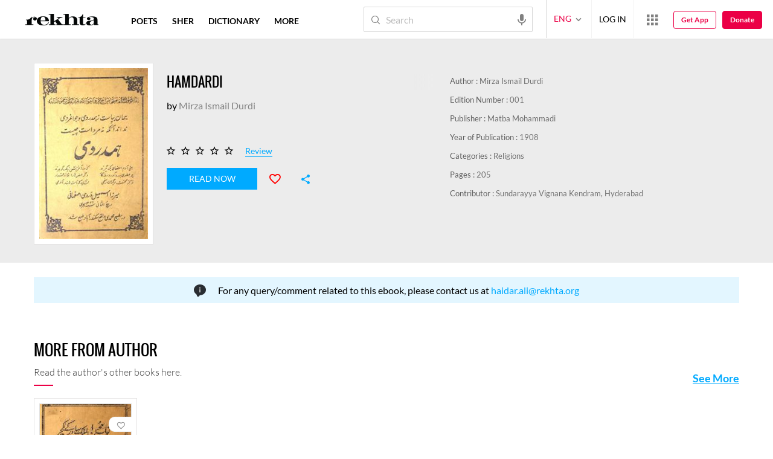

--- FILE ---
content_type: application/x-javascript; charset=utf-8
request_url: https://world.rekhta.org/user/userinfo
body_size: 177
content:
var userInfo = {"Name":null,"ImageUrl":null,"Id":null,"SessionId":"3b9c4a02-9cb9-4e3d-b024-2ccb5d62d85a","FavCount":0,"GuestUserValue":null,"SearchSessionId":"3b9c4a02-9cb9-4e3d-b024-2ccb5d62d85a","Email":null,"host":"world.rekhta.org"};